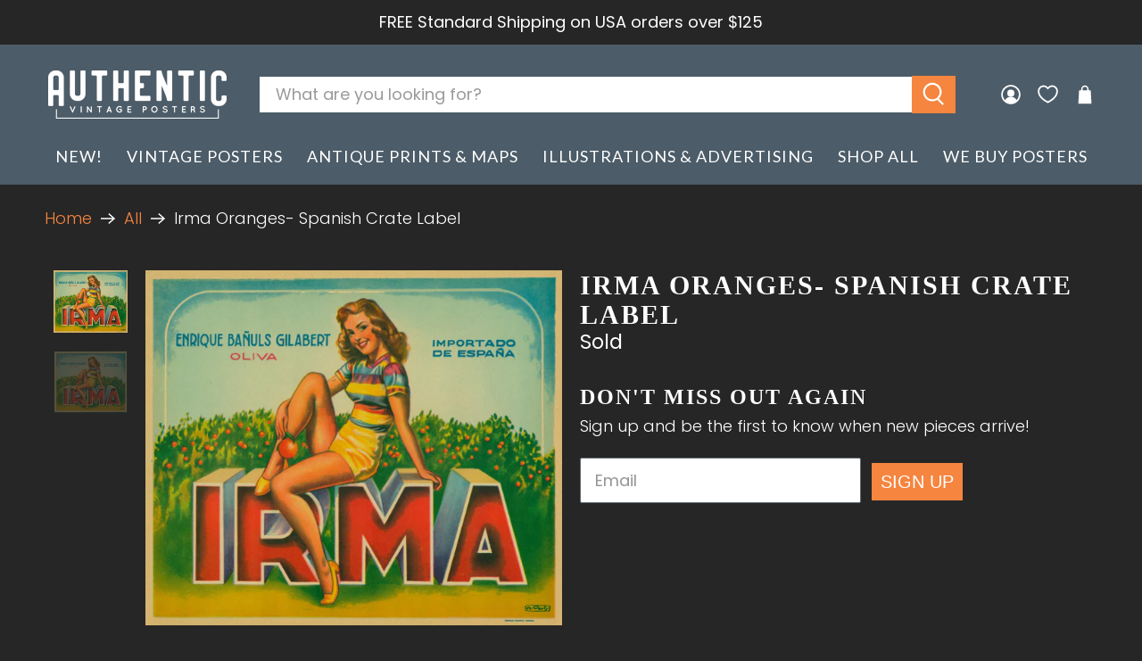

--- FILE ---
content_type: text/javascript; charset=utf-8
request_url: https://www.authenticvintageposters.com/products/spanish-crate-label-38.js
body_size: 643
content:
{"id":7323427242099,"title":"Irma Oranges- Spanish Crate Label","handle":"spanish-crate-label-38","description":"\u003cp\u003eWith an exciting history dating back to the late 1800s, it is no wonder vintage Spanish crate labels are so incredibly collectible today!\u003c\/p\u003e\n\u003cp\u003eCrate labels are commercial labels that were intricately designed and lithographed before being pasted on the ends of wooden shipping boxes. In order to attract more attention on crowded shelves, manufacturers began commissioning artists to create lively and one-of-a-kind illustrations representative of both the product, shipping origin and era in the early 1900s. Meaning, each shipping crate had the luxury of sporting a myriad of unique designs. How fascinating!\u003c\/p\u003e\n\u003cp\u003eThere is no doubt that this one-of-a-kind piece of history will frame beautifully.\u003c\/p\u003e\n\u003cp\u003e\u003cspan\u003eCondition: Age-appropriate wear, toning and fading. Marks\/stains as per photo. Wear around edges and minor paper loss may\u003c\/span\u003e\u003cspan\u003e be present in some prints. Please use zoom feature to get a better understanding of overall \u003c\/span\u003e\u003cspan\u003econdition.\u003c\/span\u003e\u003c\/p\u003e","published_at":"2023-11-22T16:31:41-08:00","created_at":"2023-11-21T17:25:52-08:00","vendor":"Authentic Vintage Posters","type":"Product Label","tags":["1925-1949","1930-1939","Horizontal","Product Labels","Small \u003c15\""],"price":6500,"price_min":6500,"price_max":6500,"available":false,"price_varies":false,"compare_at_price":null,"compare_at_price_min":0,"compare_at_price_max":0,"compare_at_price_varies":false,"variants":[{"id":41112660541555,"title":"Default Title","option1":"Default Title","option2":null,"option3":null,"sku":"AP2915","requires_shipping":true,"taxable":true,"featured_image":null,"available":false,"name":"Irma Oranges- Spanish Crate Label","public_title":null,"options":["Default Title"],"price":6500,"weight":0,"compare_at_price":null,"inventory_management":"shopify","barcode":null,"requires_selling_plan":false,"selling_plan_allocations":[]}],"images":["\/\/cdn.shopify.com\/s\/files\/1\/0088\/3005\/8556\/files\/AP2915-M.jpg?v=1700694964","\/\/cdn.shopify.com\/s\/files\/1\/0088\/3005\/8556\/files\/AP2915.jpg?v=1700694964"],"featured_image":"\/\/cdn.shopify.com\/s\/files\/1\/0088\/3005\/8556\/files\/AP2915-M.jpg?v=1700694964","options":[{"name":"Title","position":1,"values":["Default Title"]}],"url":"\/products\/spanish-crate-label-38","media":[{"alt":"Irma Oranges- Spanish Crate Label - Authentic Vintage Product Label","id":25564927000691,"position":1,"preview_image":{"aspect_ratio":1.174,"height":3912,"width":4594,"src":"https:\/\/cdn.shopify.com\/s\/files\/1\/0088\/3005\/8556\/files\/AP2915-M.jpg?v=1700694964"},"aspect_ratio":1.174,"height":3912,"media_type":"image","src":"https:\/\/cdn.shopify.com\/s\/files\/1\/0088\/3005\/8556\/files\/AP2915-M.jpg?v=1700694964","width":4594},{"alt":"Irma Oranges- Spanish Crate Label - Authentic Vintage Product Label","id":25564927033459,"position":2,"preview_image":{"aspect_ratio":1.167,"height":4071,"width":4751,"src":"https:\/\/cdn.shopify.com\/s\/files\/1\/0088\/3005\/8556\/files\/AP2915.jpg?v=1700694964"},"aspect_ratio":1.167,"height":4071,"media_type":"image","src":"https:\/\/cdn.shopify.com\/s\/files\/1\/0088\/3005\/8556\/files\/AP2915.jpg?v=1700694964","width":4751}],"requires_selling_plan":false,"selling_plan_groups":[]}